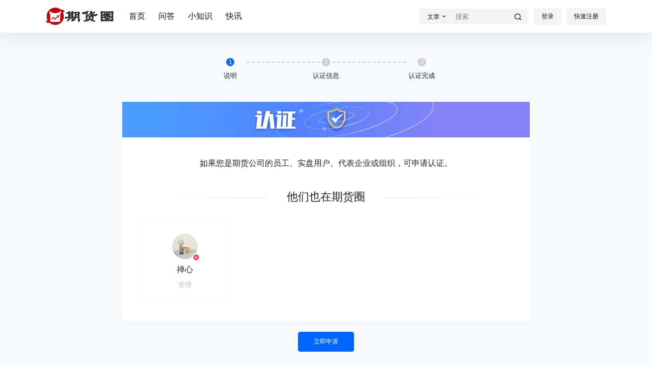

--- FILE ---
content_type: application/javascript
request_url: https://quan.jiongjin.com/wp-content/themes/b2/Assets/fontend/verify.js?ver=5.8.0
body_size: 1140
content:
var B2VerifyPage = new Vue({
    el:"#verify",
    data:{
        users:'',
        step:1,
        mp:[],
        show:false,
        time:null,
        seconds:60,
        locked:false,
        fileLocked:false,
        data:{
            money:false,
            title:'',
            name:'',
            identification:'',
            phone:'',
            card:'',
            status:1
        },
        status:0
    },
    mounted(){
        if(this.$refs.verify){
            this.getUsers()
            
            if(b2token){
                this.getMpQrcode()
            }
        }
    },
    methods:{
        goStep(step){
            
            if(b2token){
                this.step = step
            }else{
                login.show = 1
                login.type = 1
            }
        },
        getUsers(){
            this.$http.post(b2_rest_url+'getVerifyUsers').then(res=>{
                this.users = res.data
            })
        },
        getMpQrcode(){
            this.$http.post(b2_rest_url+'getVerifyInfo').then(res=>{
                this.mp = res.data
                this.data.money = res.data.data.money
                this.status = res.data.status
                this.data = res.data.data
                this.mp.status = res.data.data.mp
                if(res.data.data.status == 2 || res.data.data.status == 4){
                    this.step = 3
                }
            })
        },
        checkSubscribe(){
            if(this.locked == true) return
            this.locked = true
            this.$http.post(b2_rest_url+'checkSubscribe').then(res=>{
                if(res.data){
                    this.mp.status = 1
                    this.seconds =0
                    this.time = null
                    this.show = false
                }
                this.locked = false
            })
        },
        showQrcode(){
            if(this.mp.status == 1 || this.mp.status == 2) return
            this.show = !this.show
            this.seconds = 60
        },
        timeOut(){
            if(this.seconds <= 0){
                this.time = null
                this.show = false
                return
            }
            this.time = setTimeout(()=>{
                this.seconds--
                this.timeOut()
                this.checkSubscribe()
            },1000)
        },
        pay(price){
           
            if(!b2token){
                login.show = true
            }else{
                b2DsBox.data = {
                    'title':'认证服务',
                    'order_type':'verify',
                    'order_price':price
                }
                b2DsBox.show = true
            }
        },
        getFile(event){
            if(event.target.files.length <= 0) return
            if(this.fileLocked == true) return
            this.fileLocked = true

            this.data.card = ''

            this.progress = 0

            let file = event.target.files[0]

            this.show.image = true

            let formData = new FormData()

            formData.append('file',file,file.name)
            formData.append("post_id", 1)
            formData.append("type", 'verify')

            let config = {
                onUploadProgress: progressEvent=>{
                    this.progress = progressEvent.loaded / progressEvent.total * 100 | 0
                }
            }

            this.$http.post(b2_rest_url+'fileUpload',formData,config).then(res=>{
                this.data.card = res.data.url
                this.$refs.fileInput.value = null
                this.fileLocked = false;
            }).catch(err=>{

                Qmsg['warning'](err.response.data.message,{html:true});
                this.fileLocked = false
                this.progress = 0
                this.$refs.fileInput.value = null
            })
        },
        submitVerify(){
            if(this.locked == true) return
            this.locked = true
            this.$http.post(b2_rest_url+'submitVerify',Qs.stringify(this.data)).then(res=>{
                if(res.data){
                    location.reload()
                }
                this.locked = false
            }).catch(err=>{

                Qmsg['warning'](err.response.data.message,{html:true});
                this.locked = false
            })
        }
    },
    watch:{
        show(val){
            if(val){
                this.seconds = 60
                this.timeOut()
            }
        }
    }
})